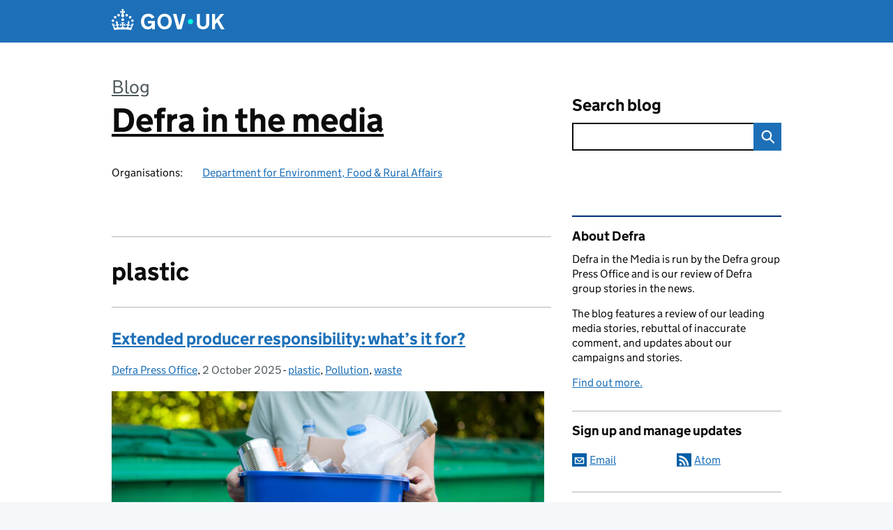

--- FILE ---
content_type: text/html; charset=UTF-8
request_url: https://deframedia.blog.gov.uk/category/plastic/
body_size: 14682
content:
<!DOCTYPE html>
<html lang="en" class="govuk-template--rebranded">
	<head>
		<meta charset="utf-8">

		<meta name="viewport" content="width=device-width, initial-scale=1, viewport-fit=cover">
		<meta name="theme-color" content="#0b0c0c">

		<link rel="icon" sizes="48x48" href="https://deframedia.blog.gov.uk/wp-content/themes/gds-blogs/build/node_modules/govuk-frontend/dist/govuk/assets/rebrand/images/favicon.ico">
		<link rel="icon" sizes="any" href="https://deframedia.blog.gov.uk/wp-content/themes/gds-blogs/build/node_modules/govuk-frontend/dist/govuk/assets/rebrand/images/favicon.svg" type="image/svg+xml">
		<link rel="mask-icon" href="https://deframedia.blog.gov.uk/wp-content/themes/gds-blogs/build/node_modules/govuk-frontend/dist/govuk/assets/rebrand/images/govuk-icon-mask.svg" color="#0b0c0c">
		<link rel="apple-touch-icon" href="https://deframedia.blog.gov.uk/wp-content/themes/gds-blogs/build/node_modules/govuk-frontend/dist/govuk/assets/rebrand/images/govuk-icon-180.png">
		<link rel="manifest" href="https://deframedia.blog.gov.uk/wp-content/themes/gds-blogs/build/node_modules/govuk-frontend/dist/govuk/assets/rebrand/manifest.json">

		<title>plastic &#8211; Defra in the media</title>
<meta name='robots' content='max-image-preview:large' />
<link rel='dns-prefetch' href='//cc.cdn.civiccomputing.com' />
<link rel='dns-prefetch' href='//deframedia.blog.gov.uk' />
<link rel="alternate" type="application/atom+xml" title="Defra in the media &raquo; Feed" href="https://deframedia.blog.gov.uk/feed/" />
<link rel="alternate" type="application/atom+xml" title="Defra in the media &raquo; plastic Category Feed" href="https://deframedia.blog.gov.uk/category/plastic/feed/" />
<style id='wp-img-auto-sizes-contain-inline-css'>
img:is([sizes=auto i],[sizes^="auto," i]){contain-intrinsic-size:3000px 1500px}
/*# sourceURL=wp-img-auto-sizes-contain-inline-css */
</style>
<style id='wp-block-library-inline-css'>
:root{--wp-block-synced-color:#7a00df;--wp-block-synced-color--rgb:122,0,223;--wp-bound-block-color:var(--wp-block-synced-color);--wp-editor-canvas-background:#ddd;--wp-admin-theme-color:#007cba;--wp-admin-theme-color--rgb:0,124,186;--wp-admin-theme-color-darker-10:#006ba1;--wp-admin-theme-color-darker-10--rgb:0,107,160.5;--wp-admin-theme-color-darker-20:#005a87;--wp-admin-theme-color-darker-20--rgb:0,90,135;--wp-admin-border-width-focus:2px}@media (min-resolution:192dpi){:root{--wp-admin-border-width-focus:1.5px}}.wp-element-button{cursor:pointer}:root .has-very-light-gray-background-color{background-color:#eee}:root .has-very-dark-gray-background-color{background-color:#313131}:root .has-very-light-gray-color{color:#eee}:root .has-very-dark-gray-color{color:#313131}:root .has-vivid-green-cyan-to-vivid-cyan-blue-gradient-background{background:linear-gradient(135deg,#00d084,#0693e3)}:root .has-purple-crush-gradient-background{background:linear-gradient(135deg,#34e2e4,#4721fb 50%,#ab1dfe)}:root .has-hazy-dawn-gradient-background{background:linear-gradient(135deg,#faaca8,#dad0ec)}:root .has-subdued-olive-gradient-background{background:linear-gradient(135deg,#fafae1,#67a671)}:root .has-atomic-cream-gradient-background{background:linear-gradient(135deg,#fdd79a,#004a59)}:root .has-nightshade-gradient-background{background:linear-gradient(135deg,#330968,#31cdcf)}:root .has-midnight-gradient-background{background:linear-gradient(135deg,#020381,#2874fc)}:root{--wp--preset--font-size--normal:16px;--wp--preset--font-size--huge:42px}.has-regular-font-size{font-size:1em}.has-larger-font-size{font-size:2.625em}.has-normal-font-size{font-size:var(--wp--preset--font-size--normal)}.has-huge-font-size{font-size:var(--wp--preset--font-size--huge)}.has-text-align-center{text-align:center}.has-text-align-left{text-align:left}.has-text-align-right{text-align:right}.has-fit-text{white-space:nowrap!important}#end-resizable-editor-section{display:none}.aligncenter{clear:both}.items-justified-left{justify-content:flex-start}.items-justified-center{justify-content:center}.items-justified-right{justify-content:flex-end}.items-justified-space-between{justify-content:space-between}.screen-reader-text{border:0;clip-path:inset(50%);height:1px;margin:-1px;overflow:hidden;padding:0;position:absolute;width:1px;word-wrap:normal!important}.screen-reader-text:focus{background-color:#ddd;clip-path:none;color:#444;display:block;font-size:1em;height:auto;left:5px;line-height:normal;padding:15px 23px 14px;text-decoration:none;top:5px;width:auto;z-index:100000}html :where(.has-border-color){border-style:solid}html :where([style*=border-top-color]){border-top-style:solid}html :where([style*=border-right-color]){border-right-style:solid}html :where([style*=border-bottom-color]){border-bottom-style:solid}html :where([style*=border-left-color]){border-left-style:solid}html :where([style*=border-width]){border-style:solid}html :where([style*=border-top-width]){border-top-style:solid}html :where([style*=border-right-width]){border-right-style:solid}html :where([style*=border-bottom-width]){border-bottom-style:solid}html :where([style*=border-left-width]){border-left-style:solid}html :where(img[class*=wp-image-]){height:auto;max-width:100%}:where(figure){margin:0 0 1em}html :where(.is-position-sticky){--wp-admin--admin-bar--position-offset:var(--wp-admin--admin-bar--height,0px)}@media screen and (max-width:600px){html :where(.is-position-sticky){--wp-admin--admin-bar--position-offset:0px}}

/*# sourceURL=wp-block-library-inline-css */
</style><style id='global-styles-inline-css'>
:root{--wp--preset--aspect-ratio--square: 1;--wp--preset--aspect-ratio--4-3: 4/3;--wp--preset--aspect-ratio--3-4: 3/4;--wp--preset--aspect-ratio--3-2: 3/2;--wp--preset--aspect-ratio--2-3: 2/3;--wp--preset--aspect-ratio--16-9: 16/9;--wp--preset--aspect-ratio--9-16: 9/16;--wp--preset--color--black: var(--wp--custom--govuk-color--black);--wp--preset--color--cyan-bluish-gray: #abb8c3;--wp--preset--color--white: var(--wp--custom--govuk-color--white);--wp--preset--color--pale-pink: #f78da7;--wp--preset--color--vivid-red: #cf2e2e;--wp--preset--color--luminous-vivid-orange: #ff6900;--wp--preset--color--luminous-vivid-amber: #fcb900;--wp--preset--color--light-green-cyan: #7bdcb5;--wp--preset--color--vivid-green-cyan: #00d084;--wp--preset--color--pale-cyan-blue: #8ed1fc;--wp--preset--color--vivid-cyan-blue: #0693e3;--wp--preset--color--vivid-purple: #9b51e0;--wp--preset--color--dark-grey: var(--wp--custom--govuk-color--dark-grey);--wp--preset--color--mid-grey: var(--wp--custom--govuk-color--mid-grey);--wp--preset--color--light-grey: var(--wp--custom--govuk-color--light-grey);--wp--preset--color--blue: var(--wp--custom--govuk-color--blue);--wp--preset--color--green: var(--wp--custom--govuk-color--green);--wp--preset--color--turquoise: var(--wp--custom--govuk-color--turquoise);--wp--preset--gradient--vivid-cyan-blue-to-vivid-purple: linear-gradient(135deg,rgb(6,147,227) 0%,rgb(155,81,224) 100%);--wp--preset--gradient--light-green-cyan-to-vivid-green-cyan: linear-gradient(135deg,rgb(122,220,180) 0%,rgb(0,208,130) 100%);--wp--preset--gradient--luminous-vivid-amber-to-luminous-vivid-orange: linear-gradient(135deg,rgb(252,185,0) 0%,rgb(255,105,0) 100%);--wp--preset--gradient--luminous-vivid-orange-to-vivid-red: linear-gradient(135deg,rgb(255,105,0) 0%,rgb(207,46,46) 100%);--wp--preset--gradient--very-light-gray-to-cyan-bluish-gray: linear-gradient(135deg,rgb(238,238,238) 0%,rgb(169,184,195) 100%);--wp--preset--gradient--cool-to-warm-spectrum: linear-gradient(135deg,rgb(74,234,220) 0%,rgb(151,120,209) 20%,rgb(207,42,186) 40%,rgb(238,44,130) 60%,rgb(251,105,98) 80%,rgb(254,248,76) 100%);--wp--preset--gradient--blush-light-purple: linear-gradient(135deg,rgb(255,206,236) 0%,rgb(152,150,240) 100%);--wp--preset--gradient--blush-bordeaux: linear-gradient(135deg,rgb(254,205,165) 0%,rgb(254,45,45) 50%,rgb(107,0,62) 100%);--wp--preset--gradient--luminous-dusk: linear-gradient(135deg,rgb(255,203,112) 0%,rgb(199,81,192) 50%,rgb(65,88,208) 100%);--wp--preset--gradient--pale-ocean: linear-gradient(135deg,rgb(255,245,203) 0%,rgb(182,227,212) 50%,rgb(51,167,181) 100%);--wp--preset--gradient--electric-grass: linear-gradient(135deg,rgb(202,248,128) 0%,rgb(113,206,126) 100%);--wp--preset--gradient--midnight: linear-gradient(135deg,rgb(2,3,129) 0%,rgb(40,116,252) 100%);--wp--preset--font-size--small: 13px;--wp--preset--font-size--medium: 20px;--wp--preset--font-size--large: 36px;--wp--preset--font-size--x-large: 42px;--wp--preset--spacing--20: 0.44rem;--wp--preset--spacing--30: 0.67rem;--wp--preset--spacing--40: 1rem;--wp--preset--spacing--50: 1.5rem;--wp--preset--spacing--60: 2.25rem;--wp--preset--spacing--70: 3.38rem;--wp--preset--spacing--80: 5.06rem;--wp--preset--spacing--1: 0.3125rem;--wp--preset--spacing--2: 0.625rem;--wp--preset--spacing--3: 0.9375rem;--wp--preset--spacing--4: clamp(0.9375rem, (100vw - 40rem) * 1000, 1.25rem);--wp--preset--spacing--5: clamp(0.9375rem, (100vw - 40rem) * 1000, 1.5625rem);--wp--preset--spacing--6: clamp(1.25rem, (100vw - 40rem) * 1000, 1.875rem);--wp--preset--spacing--7: clamp(1.5625rem, (100vw - 40rem) * 1000, 2.5rem);--wp--preset--spacing--8: clamp(1.875rem, (100vw - 40rem) * 1000, 3.125rem);--wp--preset--spacing--9: clamp(2.5rem, (100vw - 40rem) * 1000, 3.75rem);--wp--preset--shadow--natural: 6px 6px 9px rgba(0, 0, 0, 0.2);--wp--preset--shadow--deep: 12px 12px 50px rgba(0, 0, 0, 0.4);--wp--preset--shadow--sharp: 6px 6px 0px rgba(0, 0, 0, 0.2);--wp--preset--shadow--outlined: 6px 6px 0px -3px rgb(255, 255, 255), 6px 6px rgb(0, 0, 0);--wp--preset--shadow--crisp: 6px 6px 0px rgb(0, 0, 0);--wp--custom--govuk-color--black: #0b0c0c;--wp--custom--govuk-color--dark-grey: #505a5f;--wp--custom--govuk-color--mid-grey: #b1b4b6;--wp--custom--govuk-color--light-grey: #f3f2f1;--wp--custom--govuk-color--white: #ffffff;--wp--custom--govuk-color--blue: #1d70b8;--wp--custom--govuk-color--green: #00703c;--wp--custom--govuk-color--turquoise: #28a197;}:root { --wp--style--global--content-size: 630px;--wp--style--global--wide-size: 960px; }:where(body) { margin: 0; }.wp-site-blocks > .alignleft { float: left; margin-right: 2em; }.wp-site-blocks > .alignright { float: right; margin-left: 2em; }.wp-site-blocks > .aligncenter { justify-content: center; margin-left: auto; margin-right: auto; }:where(.is-layout-flex){gap: 0.5em;}:where(.is-layout-grid){gap: 0.5em;}.is-layout-flow > .alignleft{float: left;margin-inline-start: 0;margin-inline-end: 2em;}.is-layout-flow > .alignright{float: right;margin-inline-start: 2em;margin-inline-end: 0;}.is-layout-flow > .aligncenter{margin-left: auto !important;margin-right: auto !important;}.is-layout-constrained > .alignleft{float: left;margin-inline-start: 0;margin-inline-end: 2em;}.is-layout-constrained > .alignright{float: right;margin-inline-start: 2em;margin-inline-end: 0;}.is-layout-constrained > .aligncenter{margin-left: auto !important;margin-right: auto !important;}.is-layout-constrained > :where(:not(.alignleft):not(.alignright):not(.alignfull)){max-width: var(--wp--style--global--content-size);margin-left: auto !important;margin-right: auto !important;}.is-layout-constrained > .alignwide{max-width: var(--wp--style--global--wide-size);}body .is-layout-flex{display: flex;}.is-layout-flex{flex-wrap: wrap;align-items: center;}.is-layout-flex > :is(*, div){margin: 0;}body .is-layout-grid{display: grid;}.is-layout-grid > :is(*, div){margin: 0;}body{padding-top: 0px;padding-right: 0px;padding-bottom: 0px;padding-left: 0px;}a:where(:not(.wp-element-button)){text-decoration: underline;}:root :where(.wp-element-button, .wp-block-button__link){background-color: #32373c;border-width: 0;color: #fff;font-family: inherit;font-size: inherit;font-style: inherit;font-weight: inherit;letter-spacing: inherit;line-height: inherit;padding-top: calc(0.667em + 2px);padding-right: calc(1.333em + 2px);padding-bottom: calc(0.667em + 2px);padding-left: calc(1.333em + 2px);text-decoration: none;text-transform: inherit;}.has-black-color{color: var(--wp--preset--color--black) !important;}.has-cyan-bluish-gray-color{color: var(--wp--preset--color--cyan-bluish-gray) !important;}.has-white-color{color: var(--wp--preset--color--white) !important;}.has-pale-pink-color{color: var(--wp--preset--color--pale-pink) !important;}.has-vivid-red-color{color: var(--wp--preset--color--vivid-red) !important;}.has-luminous-vivid-orange-color{color: var(--wp--preset--color--luminous-vivid-orange) !important;}.has-luminous-vivid-amber-color{color: var(--wp--preset--color--luminous-vivid-amber) !important;}.has-light-green-cyan-color{color: var(--wp--preset--color--light-green-cyan) !important;}.has-vivid-green-cyan-color{color: var(--wp--preset--color--vivid-green-cyan) !important;}.has-pale-cyan-blue-color{color: var(--wp--preset--color--pale-cyan-blue) !important;}.has-vivid-cyan-blue-color{color: var(--wp--preset--color--vivid-cyan-blue) !important;}.has-vivid-purple-color{color: var(--wp--preset--color--vivid-purple) !important;}.has-dark-grey-color{color: var(--wp--preset--color--dark-grey) !important;}.has-mid-grey-color{color: var(--wp--preset--color--mid-grey) !important;}.has-light-grey-color{color: var(--wp--preset--color--light-grey) !important;}.has-blue-color{color: var(--wp--preset--color--blue) !important;}.has-green-color{color: var(--wp--preset--color--green) !important;}.has-turquoise-color{color: var(--wp--preset--color--turquoise) !important;}.has-black-background-color{background-color: var(--wp--preset--color--black) !important;}.has-cyan-bluish-gray-background-color{background-color: var(--wp--preset--color--cyan-bluish-gray) !important;}.has-white-background-color{background-color: var(--wp--preset--color--white) !important;}.has-pale-pink-background-color{background-color: var(--wp--preset--color--pale-pink) !important;}.has-vivid-red-background-color{background-color: var(--wp--preset--color--vivid-red) !important;}.has-luminous-vivid-orange-background-color{background-color: var(--wp--preset--color--luminous-vivid-orange) !important;}.has-luminous-vivid-amber-background-color{background-color: var(--wp--preset--color--luminous-vivid-amber) !important;}.has-light-green-cyan-background-color{background-color: var(--wp--preset--color--light-green-cyan) !important;}.has-vivid-green-cyan-background-color{background-color: var(--wp--preset--color--vivid-green-cyan) !important;}.has-pale-cyan-blue-background-color{background-color: var(--wp--preset--color--pale-cyan-blue) !important;}.has-vivid-cyan-blue-background-color{background-color: var(--wp--preset--color--vivid-cyan-blue) !important;}.has-vivid-purple-background-color{background-color: var(--wp--preset--color--vivid-purple) !important;}.has-dark-grey-background-color{background-color: var(--wp--preset--color--dark-grey) !important;}.has-mid-grey-background-color{background-color: var(--wp--preset--color--mid-grey) !important;}.has-light-grey-background-color{background-color: var(--wp--preset--color--light-grey) !important;}.has-blue-background-color{background-color: var(--wp--preset--color--blue) !important;}.has-green-background-color{background-color: var(--wp--preset--color--green) !important;}.has-turquoise-background-color{background-color: var(--wp--preset--color--turquoise) !important;}.has-black-border-color{border-color: var(--wp--preset--color--black) !important;}.has-cyan-bluish-gray-border-color{border-color: var(--wp--preset--color--cyan-bluish-gray) !important;}.has-white-border-color{border-color: var(--wp--preset--color--white) !important;}.has-pale-pink-border-color{border-color: var(--wp--preset--color--pale-pink) !important;}.has-vivid-red-border-color{border-color: var(--wp--preset--color--vivid-red) !important;}.has-luminous-vivid-orange-border-color{border-color: var(--wp--preset--color--luminous-vivid-orange) !important;}.has-luminous-vivid-amber-border-color{border-color: var(--wp--preset--color--luminous-vivid-amber) !important;}.has-light-green-cyan-border-color{border-color: var(--wp--preset--color--light-green-cyan) !important;}.has-vivid-green-cyan-border-color{border-color: var(--wp--preset--color--vivid-green-cyan) !important;}.has-pale-cyan-blue-border-color{border-color: var(--wp--preset--color--pale-cyan-blue) !important;}.has-vivid-cyan-blue-border-color{border-color: var(--wp--preset--color--vivid-cyan-blue) !important;}.has-vivid-purple-border-color{border-color: var(--wp--preset--color--vivid-purple) !important;}.has-dark-grey-border-color{border-color: var(--wp--preset--color--dark-grey) !important;}.has-mid-grey-border-color{border-color: var(--wp--preset--color--mid-grey) !important;}.has-light-grey-border-color{border-color: var(--wp--preset--color--light-grey) !important;}.has-blue-border-color{border-color: var(--wp--preset--color--blue) !important;}.has-green-border-color{border-color: var(--wp--preset--color--green) !important;}.has-turquoise-border-color{border-color: var(--wp--preset--color--turquoise) !important;}.has-vivid-cyan-blue-to-vivid-purple-gradient-background{background: var(--wp--preset--gradient--vivid-cyan-blue-to-vivid-purple) !important;}.has-light-green-cyan-to-vivid-green-cyan-gradient-background{background: var(--wp--preset--gradient--light-green-cyan-to-vivid-green-cyan) !important;}.has-luminous-vivid-amber-to-luminous-vivid-orange-gradient-background{background: var(--wp--preset--gradient--luminous-vivid-amber-to-luminous-vivid-orange) !important;}.has-luminous-vivid-orange-to-vivid-red-gradient-background{background: var(--wp--preset--gradient--luminous-vivid-orange-to-vivid-red) !important;}.has-very-light-gray-to-cyan-bluish-gray-gradient-background{background: var(--wp--preset--gradient--very-light-gray-to-cyan-bluish-gray) !important;}.has-cool-to-warm-spectrum-gradient-background{background: var(--wp--preset--gradient--cool-to-warm-spectrum) !important;}.has-blush-light-purple-gradient-background{background: var(--wp--preset--gradient--blush-light-purple) !important;}.has-blush-bordeaux-gradient-background{background: var(--wp--preset--gradient--blush-bordeaux) !important;}.has-luminous-dusk-gradient-background{background: var(--wp--preset--gradient--luminous-dusk) !important;}.has-pale-ocean-gradient-background{background: var(--wp--preset--gradient--pale-ocean) !important;}.has-electric-grass-gradient-background{background: var(--wp--preset--gradient--electric-grass) !important;}.has-midnight-gradient-background{background: var(--wp--preset--gradient--midnight) !important;}.has-small-font-size{font-size: var(--wp--preset--font-size--small) !important;}.has-medium-font-size{font-size: var(--wp--preset--font-size--medium) !important;}.has-large-font-size{font-size: var(--wp--preset--font-size--large) !important;}.has-x-large-font-size{font-size: var(--wp--preset--font-size--x-large) !important;}
/*# sourceURL=global-styles-inline-css */
</style>

<link rel='stylesheet' id='dxw-digest-css' href='https://deframedia.blog.gov.uk/wp-content/plugins/dxw-digest/app/../assets/css/dxw-digest.css?ver=6.9' media='all' />
<link rel='stylesheet' id='main-css' href='https://deframedia.blog.gov.uk/wp-content/themes/gds-blogs/build/main-592accf48c36d4c61c393fa8a73185ddcf8c65ca.min.css?ver=6.9' media='all' />
<link rel='stylesheet' id='aurora-heatmap-css' href='https://deframedia.blog.gov.uk/wp-content/plugins/aurora-heatmap/style.css?ver=1.7.1' media='all' />
<script src="https://deframedia.blog.gov.uk/wp-includes/js/jquery/jquery.min.js?ver=3.7.1" id="jquery-core-js"></script>
<script src="https://deframedia.blog.gov.uk/wp-includes/js/jquery/jquery-migrate.min.js?ver=3.4.1" id="jquery-migrate-js"></script>
<script src="https://deframedia.blog.gov.uk/wp-content/themes/gds-blogs/build/main-1a574665cb89c6954a0fc51bba2076ee798236b6.min.js?ver=6.9" id="main-js"></script>
<script src="https://cc.cdn.civiccomputing.com/9/cookieControl-9.x.min.js?ver=6.9" id="cookieControl-js"></script>
<script id="cookieControlConfig-js-extra">
var cookieControlSettings = {"apiKey":"c8b1d37ba682b6d122f1360da011322b3b755539","product":"PRO","domain":"deframedia.blog.gov.uk"};
//# sourceURL=cookieControlConfig-js-extra
</script>
<script src="https://deframedia.blog.gov.uk/wp-content/plugins/gds-cookies-and-analytics/assets/cookieControlConfig.js?ver=6.9" id="cookieControlConfig-js"></script>
<script src="https://deframedia.blog.gov.uk/wp-content/plugins/dxw-digest/app/../assets/js/dxw-digest.js?ver=6.9" id="dxw-digest-js"></script>
<script src="https://deframedia.blog.gov.uk/wp-content/themes/gds-blogs/build/govuk-frontend-load.js?ver=6.9" id="govuk-frontend-js" type="module"></script>
<script id="aurora-heatmap-js-extra">
var aurora_heatmap = {"_mode":"reporter","ajax_url":"https://deframedia.blog.gov.uk/wp-admin/admin-ajax.php","action":"aurora_heatmap","reports":"click_pc,click_mobile","debug":"0","ajax_delay_time":"3000","ajax_interval":"10","ajax_bulk":null};
//# sourceURL=aurora-heatmap-js-extra
</script>
<script src="https://deframedia.blog.gov.uk/wp-content/plugins/aurora-heatmap/js/aurora-heatmap.min.js?ver=1.7.1" id="aurora-heatmap-js"></script>
	<meta name="description" content="Updates from Defra">

		<meta name="google-site-verification" content="953764">
<style>.recentcomments a{display:inline !important;padding:0 !important;margin:0 !important;}</style>	</head>
	<body class="archive category category-plastic category-224 wp-theme-gds-blogs govuk-template__body">
		<script>
document.body.className += ' js-enabled' + ('noModule' in HTMLScriptElement.prototype ? ' govuk-frontend-supported' : '');
</script>

		<a href="#content" class="govuk-skip-link" data-module="govuk-skip-link">Skip to main content</a>
		<header class="govuk-header" data-module="govuk-header">
			<div class="govuk-header__container govuk-width-container">
				<div class="govuk-header__logo">
					<a href="https://www.gov.uk/" title="Go to the GOV.UK homepage" id="logo" class="govuk-header__link govuk-header__link--homepage">  
						<svg
							focusable="false"
							role="img"
							xmlns="http://www.w3.org/2000/svg"
							viewBox="0 0 324 60"
							height="30"
							width="162"
							fill="currentcolor"
							class="govuk-header__logotype"
							aria-label="GOV.UK">
							<title>GOV.UK</title>
							<g>
								<circle cx="20" cy="17.6" r="3.7"></circle>
								<circle cx="10.2" cy="23.5" r="3.7"></circle>
								<circle cx="3.7" cy="33.2" r="3.7"></circle>
								<circle cx="31.7" cy="30.6" r="3.7"></circle>
								<circle cx="43.3" cy="17.6" r="3.7"></circle>
								<circle cx="53.2" cy="23.5" r="3.7"></circle>
								<circle cx="59.7" cy="33.2" r="3.7"></circle>
								<circle cx="31.7" cy="30.6" r="3.7"></circle>
								<path d="M33.1,9.8c.2-.1.3-.3.5-.5l4.6,2.4v-6.8l-4.6,1.5c-.1-.2-.3-.3-.5-.5l1.9-5.9h-6.7l1.9,5.9c-.2.1-.3.3-.5.5l-4.6-1.5v6.8l4.6-2.4c.1.2.3.3.5.5l-2.6,8c-.9,2.8,1.2,5.7,4.1,5.7h0c3,0,5.1-2.9,4.1-5.7l-2.6-8ZM37,37.9s-3.4,3.8-4.1,6.1c2.2,0,4.2-.5,6.4-2.8l-.7,8.5c-2-2.8-4.4-4.1-5.7-3.8.1,3.1.5,6.7,5.8,7.2,3.7.3,6.7-1.5,7-3.8.4-2.6-2-4.3-3.7-1.6-1.4-4.5,2.4-6.1,4.9-3.2-1.9-4.5-1.8-7.7,2.4-10.9,3,4,2.6,7.3-1.2,11.1,2.4-1.3,6.2,0,4,4.6-1.2-2.8-3.7-2.2-4.2.2-.3,1.7.7,3.7,3,4.2,1.9.3,4.7-.9,7-5.9-1.3,0-2.4.7-3.9,1.7l2.4-8c.6,2.3,1.4,3.7,2.2,4.5.6-1.6.5-2.8,0-5.3l5,1.8c-2.6,3.6-5.2,8.7-7.3,17.5-7.4-1.1-15.7-1.7-24.5-1.7h0c-8.8,0-17.1.6-24.5,1.7-2.1-8.9-4.7-13.9-7.3-17.5l5-1.8c-.5,2.5-.6,3.7,0,5.3.8-.8,1.6-2.3,2.2-4.5l2.4,8c-1.5-1-2.6-1.7-3.9-1.7,2.3,5,5.2,6.2,7,5.9,2.3-.4,3.3-2.4,3-4.2-.5-2.4-3-3.1-4.2-.2-2.2-4.6,1.6-6,4-4.6-3.7-3.7-4.2-7.1-1.2-11.1,4.2,3.2,4.3,6.4,2.4,10.9,2.5-2.8,6.3-1.3,4.9,3.2-1.8-2.7-4.1-1-3.7,1.6.3,2.3,3.3,4.1,7,3.8,5.4-.5,5.7-4.2,5.8-7.2-1.3-.2-3.7,1-5.7,3.8l-.7-8.5c2.2,2.3,4.2,2.7,6.4,2.8-.7-2.3-4.1-6.1-4.1-6.1h10.6,0Z"></path>
							</g>
							<circle class="govuk-logo-dot" cx="226" cy="36" r="7.3"></circle>
							<path d="M93.94 41.25c.4 1.81 1.2 3.21 2.21 4.62 1 1.4 2.21 2.41 3.61 3.21s3.21 1.2 5.22 1.2 3.61-.4 4.82-1c1.4-.6 2.41-1.4 3.21-2.41.8-1 1.4-2.01 1.61-3.01s.4-2.01.4-3.01v.14h-10.86v-7.02h20.07v24.08h-8.03v-5.56c-.6.8-1.38 1.61-2.19 2.41-.8.8-1.81 1.2-2.81 1.81-1 .4-2.21.8-3.41 1.2s-2.41.4-3.81.4a18.56 18.56 0 0 1-14.65-6.63c-1.6-2.01-3.01-4.41-3.81-7.02s-1.4-5.62-1.4-8.83.4-6.02 1.4-8.83a20.45 20.45 0 0 1 19.46-13.65c3.21 0 4.01.2 5.82.8 1.81.4 3.61 1.2 5.02 2.01 1.61.8 2.81 2.01 4.01 3.21s2.21 2.61 2.81 4.21l-7.63 4.41c-.4-1-1-1.81-1.61-2.61-.6-.8-1.4-1.4-2.21-2.01-.8-.6-1.81-1-2.81-1.4-1-.4-2.21-.4-3.61-.4-2.01 0-3.81.4-5.22 1.2-1.4.8-2.61 1.81-3.61 3.21s-1.61 2.81-2.21 4.62c-.4 1.81-.6 3.71-.6 5.42s.8 5.22.8 5.22Zm57.8-27.9c3.21 0 6.22.6 8.63 1.81 2.41 1.2 4.82 2.81 6.62 4.82S170.2 24.39 171 27s1.4 5.62 1.4 8.83-.4 6.02-1.4 8.83-2.41 5.02-4.01 7.02-4.01 3.61-6.62 4.82-5.42 1.81-8.63 1.81-6.22-.6-8.63-1.81-4.82-2.81-6.42-4.82-3.21-4.41-4.01-7.02-1.4-5.62-1.4-8.83.4-6.02 1.4-8.83 2.41-5.02 4.01-7.02 4.01-3.61 6.42-4.82 5.42-1.81 8.63-1.81Zm0 36.73c1.81 0 3.61-.4 5.02-1s2.61-1.81 3.61-3.01 1.81-2.81 2.21-4.41c.4-1.81.8-3.61.8-5.62 0-2.21-.2-4.21-.8-6.02s-1.2-3.21-2.21-4.62c-1-1.2-2.21-2.21-3.61-3.01s-3.21-1-5.02-1-3.61.4-5.02 1c-1.4.8-2.61 1.81-3.61 3.01s-1.81 2.81-2.21 4.62c-.4 1.81-.8 3.61-.8 5.62 0 2.41.2 4.21.8 6.02.4 1.81 1.2 3.21 2.21 4.41s2.21 2.21 3.61 3.01c1.4.8 3.21 1 5.02 1Zm36.32 7.96-12.24-44.15h9.83l8.43 32.77h.4l8.23-32.77h9.83L200.3 58.04h-12.24Zm74.14-7.96c2.18 0 3.51-.6 3.51-.6 1.2-.6 2.01-1 2.81-1.81s1.4-1.81 1.81-2.81a13 13 0 0 0 .8-4.01V13.9h8.63v28.15c0 2.41-.4 4.62-1.4 6.62-.8 2.01-2.21 3.61-3.61 5.02s-3.41 2.41-5.62 3.21-4.62 1.2-7.02 1.2-5.02-.4-7.02-1.2c-2.21-.8-4.01-1.81-5.62-3.21s-2.81-3.01-3.61-5.02-1.4-4.21-1.4-6.62V13.9h8.63v26.95c0 1.61.2 3.01.8 4.01.4 1.2 1.2 2.21 2.01 2.81.8.8 1.81 1.4 2.81 1.81 0 0 1.34.6 3.51.6Zm34.22-36.18v18.92l15.65-18.92h10.82l-15.03 17.32 16.03 26.83h-10.21l-11.44-20.21-5.62 6.22v13.99h-8.83V13.9"></path>
						</svg>
					</a>
				</div>
			</div>
		</header>

				<div class="govuk-width-container">
    <header class="header" aria-label="blog name">
    <div class="govuk-grid-row">

        
        <div class="govuk-grid-column-two-thirds">
            <div class="blog-title govuk-heading-xl">
                <span class="blog"><a href="https://www.blog.gov.uk/">Blog</a></span>
                <a href="https://deframedia.blog.gov.uk">Defra in the media</a>
			</div>

                            <div class="bottom blog-meta">
                                                    <dl>
                                <dt>Organisations:</dt>
                                <dd><a href="https://www.gov.uk/government/organisations/department-for-environment-food-rural-affairs">Department for Environment, Food &amp; Rural Affairs</a></dd>
                            </dl>
                                                                </div>
                    </div>

        <div class="govuk-grid-column-one-third">
                                    <div class="bottom search-container">
                <form role="search" method="get" id="searchform" class="form-search" action="https://deframedia.blog.gov.uk/">
    <label class="govuk-label govuk-label--m" for="s">Search blog</label>
    <div class="search-input-wrapper">
        <input enterkeyhint="search" title="Search" type="search" value="" name="s" id="s" class="search-query">
        <input type="submit" id="searchsubmit" value="Search" class="btn">
    </div>
</form>
            </div>
        </div>

    </div>

    
</header>
      <main id="content" class="govuk-grid-row">
    <div class="govuk-grid-column-two-thirds main-content">
		  <hr class="govuk-section-break govuk-section-break--l govuk-section-break--visible">
  <h1 class="govuk-heading-l">plastic</h1>
  <article class="post-12063 post type-post status-publish format-standard has-post-thumbnail hentry category-plastic category-pollution category-waste tag-recycling tag-waste">
  <header>
    <h2 class="govuk-heading-m"><a class="govuk-link" href="https://deframedia.blog.gov.uk/2025/10/02/extended-producer-responsibility-whats-it-for/">Extended producer responsibility: what’s it for?</a></h2>
    <div class="govuk-body-s">
  	<span class="govuk-visually-hidden">Posted by: </span>
	<a href="https://deframedia.blog.gov.uk/author/defra-press-office/" title="Posts by Defra Press Office" class="author url fn" rel="author">Defra Press Office</a>, <span class="govuk-visually-hidden">Posted on: </span><time class="updated" datetime="2025-10-02T12:54:22+01:00">2 October 2025</time>
  -
  <span class="govuk-visually-hidden">Categories: </span>
  <a href="https://deframedia.blog.gov.uk/category/plastic/" rel="category tag">plastic</a>, <a href="https://deframedia.blog.gov.uk/category/pollution/" rel="category tag">Pollution</a>, <a href="https://deframedia.blog.gov.uk/category/waste/" rel="category tag">waste</a></div>
    <img width="620" height="413" src="https://deframedia.blog.gov.uk/wp-content/uploads/sites/208/2024/12/Woman-Carrying-Recycling-Bin-620x413.jpg" class="attachment-large size-large wp-post-image" alt="Close Up Of Woman Carrying Recycling Bin" decoding="async" fetchpriority="high" srcset="https://deframedia.blog.gov.uk/wp-content/uploads/sites/208/2024/12/Woman-Carrying-Recycling-Bin-620x413.jpg 620w, https://deframedia.blog.gov.uk/wp-content/uploads/sites/208/2024/12/Woman-Carrying-Recycling-Bin-310x207.jpg 310w, https://deframedia.blog.gov.uk/wp-content/uploads/sites/208/2024/12/Woman-Carrying-Recycling-Bin-768x512.jpg 768w, https://deframedia.blog.gov.uk/wp-content/uploads/sites/208/2024/12/Woman-Carrying-Recycling-Bin-1536x1024.jpg 1536w, https://deframedia.blog.gov.uk/wp-content/uploads/sites/208/2024/12/Woman-Carrying-Recycling-Bin-2048x1366.jpg 2048w" sizes="(max-width: 620px) 100vw, 620px" />  </header>
  <p>There has been widespread coverage of the introduction of the Extended Producer Responsibility for Packaging (pEPR) scheme in recent days.</p>
  
  <footer class="govuk-body-s">
  <a class="govuk-link" href="https://deframedia.blog.gov.uk/2025/10/02/extended-producer-responsibility-whats-it-for/"><strong>Read more</strong> <span class="govuk-visually-hidden">of Extended producer responsibility: what’s it for?</span></a>
  </footer>
</article>
<article class="post-10491 post type-post status-publish format-standard has-post-thumbnail hentry category-plastic tag-mary-creagh tag-plastic tag-plastic-waste tag-waste">
  <header>
    <h2 class="govuk-heading-m"><a class="govuk-link" href="https://deframedia.blog.gov.uk/2025/01/27/coverage-after-government-pledges-to-clean-up-communities-with-deposit-return-scheme-for-plastic-bottles-and-cans/">Coverage after Government pledges to clean up communities with deposit return scheme for plastic bottles and cans</a></h2>
    <div class="govuk-body-s">
  	<span class="govuk-visually-hidden">Posted by: </span>
	<a href="https://deframedia.blog.gov.uk/author/defra-press-office/" title="Posts by Defra Press Office" class="author url fn" rel="author">Defra Press Office</a>, <span class="govuk-visually-hidden">Posted on: </span><time class="updated" datetime="2025-01-27T13:21:04+00:00">27 January 2025</time>
  -
  <span class="govuk-visually-hidden">Categories: </span>
  <a href="https://deframedia.blog.gov.uk/category/plastic/" rel="category tag">plastic</a></div>
    <img width="620" height="413" src="https://deframedia.blog.gov.uk/wp-content/uploads/sites/208/2025/01/plastic-bottle-1-620x413.jpg" class="attachment-large size-large wp-post-image" alt="" decoding="async" srcset="https://deframedia.blog.gov.uk/wp-content/uploads/sites/208/2025/01/plastic-bottle-1-620x413.jpg 620w, https://deframedia.blog.gov.uk/wp-content/uploads/sites/208/2025/01/plastic-bottle-1-310x207.jpg 310w, https://deframedia.blog.gov.uk/wp-content/uploads/sites/208/2025/01/plastic-bottle-1-768x512.jpg 768w, https://deframedia.blog.gov.uk/wp-content/uploads/sites/208/2025/01/plastic-bottle-1.jpg 1280w" sizes="(max-width: 620px) 100vw, 620px" />  </header>
  <p>Today we are looking at coverage after Government pledged to end the throwaway society and clean up Britain as it implements legislation for the deposit return scheme for drinks containers in England and Northern Ireland</p>
  
  <footer class="govuk-body-s">
  <a class="govuk-link" href="https://deframedia.blog.gov.uk/2025/01/27/coverage-after-government-pledges-to-clean-up-communities-with-deposit-return-scheme-for-plastic-bottles-and-cans/"><strong>Read more</strong> <span class="govuk-visually-hidden">of Coverage after Government pledges to clean up communities with deposit return scheme for plastic bottles and cans</span></a>
        - <a href="https://deframedia.blog.gov.uk/2025/01/27/coverage-after-government-pledges-to-clean-up-communities-with-deposit-return-scheme-for-plastic-bottles-and-cans/#comments" class="govuk-link">1 comment</a>
    </footer>
</article>
<article class="post-9435 post type-post status-publish format-standard has-post-thumbnail hentry category-plastic category-water tag-plastic tag-pollution tag-wet-wipes">
  <header>
    <h2 class="govuk-heading-m"><a class="govuk-link" href="https://deframedia.blog.gov.uk/2023/10/16/coverage-of-consultation-launched-to-ban-wet-wipes-containing-plastic/">Coverage of consultation launched to ban wet wipes containing plastic</a></h2>
    <div class="govuk-body-s">
  	<span class="govuk-visually-hidden">Posted by: </span>
	<a href="https://deframedia.blog.gov.uk/author/defra-press-office/" title="Posts by Defra Press Office" class="author url fn" rel="author">Defra Press Office</a>, <span class="govuk-visually-hidden">Posted on: </span><time class="updated" datetime="2023-10-16T15:46:58+01:00">16 October 2023</time>
  -
  <span class="govuk-visually-hidden">Categories: </span>
  <a href="https://deframedia.blog.gov.uk/category/plastic/" rel="category tag">plastic</a>, <a href="https://deframedia.blog.gov.uk/category/water/" rel="category tag">water</a></div>
    <img width="300" height="194" src="https://deframedia.blog.gov.uk/wp-content/uploads/sites/208/2023/10/wet-wipes.png" class="attachment-large size-large wp-post-image" alt="" decoding="async" />  </header>
  <p>Today we are looking at coverage of a consultation launched on Saturday on banning wet wipes that contain plastic.</p>
  
  <footer class="govuk-body-s">
  <a class="govuk-link" href="https://deframedia.blog.gov.uk/2023/10/16/coverage-of-consultation-launched-to-ban-wet-wipes-containing-plastic/"><strong>Read more</strong> <span class="govuk-visually-hidden">of Coverage of consultation launched to ban wet wipes containing plastic</span></a>
        - <a href="https://deframedia.blog.gov.uk/2023/10/16/coverage-of-consultation-launched-to-ban-wet-wipes-containing-plastic/#comments" class="govuk-link">1 comment</a>
    </footer>
</article>
<article class="post-9103 post type-post status-publish format-standard has-post-thumbnail hentry category-farming category-flood category-marine category-nature category-plastic category-pollution category-uncategorized category-waste category-water category-wildlife">
  <header>
    <h2 class="govuk-heading-m"><a class="govuk-link" href="https://deframedia.blog.gov.uk/2023/05/10/six-months-of-delivery/">Six Months of Delivery</a></h2>
    <div class="govuk-body-s">
  	<span class="govuk-visually-hidden">Posted by: </span>
	<a href="https://deframedia.blog.gov.uk/author/defrablogs/" title="Posts by defrablogs" class="author url fn" rel="author">defrablogs</a>, <span class="govuk-visually-hidden">Posted on: </span><time class="updated" datetime="2023-05-10T19:50:12+01:00">10 May 2023</time>
  -
  <span class="govuk-visually-hidden">Categories: </span>
  <a href="https://deframedia.blog.gov.uk/category/farming/" rel="category tag">Farming</a>, <a href="https://deframedia.blog.gov.uk/category/flood/" rel="category tag">Flood</a>, <a href="https://deframedia.blog.gov.uk/category/marine/" rel="category tag">marine</a>, <a href="https://deframedia.blog.gov.uk/category/nature/" rel="category tag">Nature</a>, <a href="https://deframedia.blog.gov.uk/category/plastic/" rel="category tag">plastic</a>, <a href="https://deframedia.blog.gov.uk/category/pollution/" rel="category tag">Pollution</a>, <a href="https://deframedia.blog.gov.uk/category/uncategorized/" rel="category tag">Uncategorized</a>, <a href="https://deframedia.blog.gov.uk/category/waste/" rel="category tag">waste</a>, <a href="https://deframedia.blog.gov.uk/category/water/" rel="category tag">water</a>, <a href="https://deframedia.blog.gov.uk/category/wildlife/" rel="category tag">Wildlife</a></div>
    <img width="620" height="414" src="https://deframedia.blog.gov.uk/wp-content/uploads/sites/208/2023/04/A-view-of-the-River-Lune-near-Lancaster-on-a-sunny-day-with-green-fields-and-wooded-slopes-620x414.jpg" class="attachment-large size-large wp-post-image" alt="A view of the River Lune near Lancaster" decoding="async" loading="lazy" srcset="https://deframedia.blog.gov.uk/wp-content/uploads/sites/208/2023/04/A-view-of-the-River-Lune-near-Lancaster-on-a-sunny-day-with-green-fields-and-wooded-slopes-620x414.jpg 620w, https://deframedia.blog.gov.uk/wp-content/uploads/sites/208/2023/04/A-view-of-the-River-Lune-near-Lancaster-on-a-sunny-day-with-green-fields-and-wooded-slopes-310x207.jpg 310w, https://deframedia.blog.gov.uk/wp-content/uploads/sites/208/2023/04/A-view-of-the-River-Lune-near-Lancaster-on-a-sunny-day-with-green-fields-and-wooded-slopes-768x512.jpg 768w, https://deframedia.blog.gov.uk/wp-content/uploads/sites/208/2023/04/A-view-of-the-River-Lune-near-Lancaster-on-a-sunny-day-with-green-fields-and-wooded-slopes-1536x1025.jpg 1536w, https://deframedia.blog.gov.uk/wp-content/uploads/sites/208/2023/04/A-view-of-the-River-Lune-near-Lancaster-on-a-sunny-day-with-green-fields-and-wooded-slopes-2048x1366.jpg 2048w" sizes="auto, (max-width: 620px) 100vw, 620px" />  </header>
  <p>From our landmark plans to deliver a cleaner, greener country, to the billions of pounds made available to improve nature and support communities, businesses and food producers across the country – we’ve been busy delivering on our commitment to leave …</p>
  
  <footer class="govuk-body-s">
  <a class="govuk-link" href="https://deframedia.blog.gov.uk/2023/05/10/six-months-of-delivery/"><strong>Read more</strong> <span class="govuk-visually-hidden">of Six Months of Delivery</span></a>
        - <a href="https://deframedia.blog.gov.uk/2023/05/10/six-months-of-delivery/#comments" class="govuk-link">2 comments</a>
    </footer>
</article>
<article class="post-8854 post type-post status-publish format-standard has-post-thumbnail hentry category-plastic tag-deposit-return-scheme tag-environment tag-plastic">
  <header>
    <h2 class="govuk-heading-m"><a class="govuk-link" href="https://deframedia.blog.gov.uk/2023/01/23/coverage-of-plans-to-introduce-a-deposit-return-scheme/">Coverage of plans to introduce a Deposit Return Scheme</a></h2>
    <div class="govuk-body-s">
  	<span class="govuk-visually-hidden">Posted by: </span>
	<a href="https://deframedia.blog.gov.uk/author/defra-press-office/" title="Posts by Defra Press Office" class="author url fn" rel="author">Defra Press Office</a>, <span class="govuk-visually-hidden">Posted on: </span><time class="updated" datetime="2023-01-23T11:21:31+00:00">23 January 2023</time>
  -
  <span class="govuk-visually-hidden">Categories: </span>
  <a href="https://deframedia.blog.gov.uk/category/plastic/" rel="category tag">plastic</a></div>
    <img width="620" height="413" src="https://deframedia.blog.gov.uk/wp-content/uploads/sites/208/2019/10/Bottles-620x413.jpg" class="attachment-large size-large wp-post-image" alt="A collection of clear plastic bottles" decoding="async" loading="lazy" srcset="https://deframedia.blog.gov.uk/wp-content/uploads/sites/208/2019/10/Bottles-620x413.jpg 620w, https://deframedia.blog.gov.uk/wp-content/uploads/sites/208/2019/10/Bottles-310x207.jpg 310w, https://deframedia.blog.gov.uk/wp-content/uploads/sites/208/2019/10/Bottles-435x290.jpg 435w, https://deframedia.blog.gov.uk/wp-content/uploads/sites/208/2019/10/Bottles.jpg 630w" sizes="auto, (max-width: 620px) 100vw, 620px" />  </header>
  <p>Today we are looking at coverage of our announcement of the next steps for our Deposit Return Scheme for drinks containers.</p>
  
  <footer class="govuk-body-s">
  <a class="govuk-link" href="https://deframedia.blog.gov.uk/2023/01/23/coverage-of-plans-to-introduce-a-deposit-return-scheme/"><strong>Read more</strong> <span class="govuk-visually-hidden">of Coverage of plans to introduce a Deposit Return Scheme</span></a>
        - <a href="https://deframedia.blog.gov.uk/2023/01/23/coverage-of-plans-to-introduce-a-deposit-return-scheme/#comments" class="govuk-link">1 comment</a>
    </footer>
</article>
<article class="post-8773 post type-post status-publish format-standard has-post-thumbnail hentry category-plastic tag-marine-environment tag-plastic-pollution">
  <header>
    <h2 class="govuk-heading-m"><a class="govuk-link" href="https://deframedia.blog.gov.uk/2022/12/05/uk-pushes-for-ambitious-and-effective-global-plastic-treaty-at-first-negotiations-meeting/">UK pushes for ambitious and effective global plastic treaty at first negotiations meeting</a></h2>
    <div class="govuk-body-s">
  	<span class="govuk-visually-hidden">Posted by: </span>
	<a href="https://deframedia.blog.gov.uk/author/defra-press-office/" title="Posts by Defra Press Office" class="author url fn" rel="author">Defra Press Office</a>, <span class="govuk-visually-hidden">Posted on: </span><time class="updated" datetime="2022-12-05T17:06:16+00:00">5 December 2022</time>
  -
  <span class="govuk-visually-hidden">Categories: </span>
  <a href="https://deframedia.blog.gov.uk/category/plastic/" rel="category tag">plastic</a></div>
    <img width="620" height="413" src="https://deframedia.blog.gov.uk/wp-content/uploads/sites/208/2022/12/Plastic-debris-floating-on-the-ocean-surface-620x413.jpg" class="attachment-large size-large wp-post-image" alt="" decoding="async" loading="lazy" srcset="https://deframedia.blog.gov.uk/wp-content/uploads/sites/208/2022/12/Plastic-debris-floating-on-the-ocean-surface-620x413.jpg 620w, https://deframedia.blog.gov.uk/wp-content/uploads/sites/208/2022/12/Plastic-debris-floating-on-the-ocean-surface-310x207.jpg 310w, https://deframedia.blog.gov.uk/wp-content/uploads/sites/208/2022/12/Plastic-debris-floating-on-the-ocean-surface-768x512.jpg 768w, https://deframedia.blog.gov.uk/wp-content/uploads/sites/208/2022/12/Plastic-debris-floating-on-the-ocean-surface.jpg 960w" sizes="auto, (max-width: 620px) 100vw, 620px" />  </header>
  <p>Today we are looking at media coverage of the UK attending the first Intergovernmental Negotiating Committee (INC) meeting to negotiate the new legally binding treaty on plastic pollution that was held in Uruguay.</p>
  
  <footer class="govuk-body-s">
  <a class="govuk-link" href="https://deframedia.blog.gov.uk/2022/12/05/uk-pushes-for-ambitious-and-effective-global-plastic-treaty-at-first-negotiations-meeting/"><strong>Read more</strong> <span class="govuk-visually-hidden">of UK pushes for ambitious and effective global plastic treaty at first negotiations meeting</span></a>
  </footer>
</article>
<article class="post-8034 post type-post status-publish format-standard has-post-thumbnail hentry category-plastic category-weekly-stories tag-environment tag-marine-plastics tag-microplastics tag-plastic">
  <header>
    <h2 class="govuk-heading-m"><a class="govuk-link" href="https://deframedia.blog.gov.uk/2021/11/15/government-considering-new-action-on-wet-wipes/">Government considering new action on wet wipes</a></h2>
    <div class="govuk-body-s">
  	<span class="govuk-visually-hidden">Posted by: </span>
	<a href="https://deframedia.blog.gov.uk/author/marytomlinson/" title="Posts by Defra Press Office" class="author url fn" rel="author">Defra Press Office</a>, <span class="govuk-visually-hidden">Posted on: </span><time class="updated" datetime="2021-11-15T14:52:39+00:00">15 November 2021</time>
  -
  <span class="govuk-visually-hidden">Categories: </span>
  <a href="https://deframedia.blog.gov.uk/category/plastic/" rel="category tag">plastic</a>, <a href="https://deframedia.blog.gov.uk/category/weekly-stories/" rel="category tag">Weekly stories</a></div>
    <img width="620" height="413" src="https://deframedia.blog.gov.uk/wp-content/uploads/sites/208/2021/11/Beach-620x413.jpg" class="attachment-large size-large wp-post-image" alt="Beach at midday" decoding="async" loading="lazy" srcset="https://deframedia.blog.gov.uk/wp-content/uploads/sites/208/2021/11/Beach-620x413.jpg 620w, https://deframedia.blog.gov.uk/wp-content/uploads/sites/208/2021/11/Beach-310x207.jpg 310w, https://deframedia.blog.gov.uk/wp-content/uploads/sites/208/2021/11/Beach-768x512.jpg 768w, https://deframedia.blog.gov.uk/wp-content/uploads/sites/208/2021/11/Beach.jpg 960w" sizes="auto, (max-width: 620px) 100vw, 620px" />  </header>
  <p>Today we are looking at media coverage of Government plans for possible new standards for wet wipes</p>
  
  <footer class="govuk-body-s">
  <a class="govuk-link" href="https://deframedia.blog.gov.uk/2021/11/15/government-considering-new-action-on-wet-wipes/"><strong>Read more</strong> <span class="govuk-visually-hidden">of Government considering new action on wet wipes</span></a>
        - <a href="https://deframedia.blog.gov.uk/2021/11/15/government-considering-new-action-on-wet-wipes/#comments" class="govuk-link">1 comment</a>
    </footer>
</article>
<article class="post-8021 post type-post status-publish format-standard has-post-thumbnail hentry category-plastic category-weekly-stories tag-air-pollution tag-microplastics tag-plastic-waste tag-pollution">
  <header>
    <h2 class="govuk-heading-m"><a class="govuk-link" href="https://deframedia.blog.gov.uk/2021/11/08/defra-response-to-microplastics-coverage/">Defra response to microplastics coverage</a></h2>
    <div class="govuk-body-s">
  	<span class="govuk-visually-hidden">Posted by: </span>
	<a href="https://deframedia.blog.gov.uk/author/marytomlinson/" title="Posts by Defra Press Office" class="author url fn" rel="author">Defra Press Office</a>, <span class="govuk-visually-hidden">Posted on: </span><time class="updated" datetime="2021-11-08T15:18:33+00:00">8 November 2021</time>
  -
  <span class="govuk-visually-hidden">Categories: </span>
  <a href="https://deframedia.blog.gov.uk/category/plastic/" rel="category tag">plastic</a>, <a href="https://deframedia.blog.gov.uk/category/weekly-stories/" rel="category tag">Weekly stories</a></div>
    <img width="620" height="413" src="https://deframedia.blog.gov.uk/wp-content/uploads/sites/208/2021/11/21282786668_2ce70ca17c_k-620x413.jpg" class="attachment-large size-large wp-post-image" alt="Microplastic" decoding="async" loading="lazy" srcset="https://deframedia.blog.gov.uk/wp-content/uploads/sites/208/2021/11/21282786668_2ce70ca17c_k-620x413.jpg 620w, https://deframedia.blog.gov.uk/wp-content/uploads/sites/208/2021/11/21282786668_2ce70ca17c_k-310x207.jpg 310w, https://deframedia.blog.gov.uk/wp-content/uploads/sites/208/2021/11/21282786668_2ce70ca17c_k-768x512.jpg 768w, https://deframedia.blog.gov.uk/wp-content/uploads/sites/208/2021/11/21282786668_2ce70ca17c_k.jpg 960w" sizes="auto, (max-width: 620px) 100vw, 620px" />  </header>
  <p>Today we are looking at media coverage of research into microplastics in the air we breathe.</p>
  
  <footer class="govuk-body-s">
  <a class="govuk-link" href="https://deframedia.blog.gov.uk/2021/11/08/defra-response-to-microplastics-coverage/"><strong>Read more</strong> <span class="govuk-visually-hidden">of Defra response to microplastics coverage</span></a>
  </footer>
</article>
<article class="post-6941 post type-post status-publish format-standard has-post-thumbnail hentry category-marine category-plastic">
  <header>
    <h2 class="govuk-heading-m"><a class="govuk-link" href="https://deframedia.blog.gov.uk/2020/10/21/defras-response-to-the-wwf-call-to-action-against-ghost-fishing-gear/">Defra’s response to the WWF call to action against ghost fishing gear</a></h2>
    <div class="govuk-body-s">
  	<span class="govuk-visually-hidden">Posted by: </span>
	<a href="https://deframedia.blog.gov.uk/author/paigechaplin/" title="Posts by paigechaplin" class="author url fn" rel="author">paigechaplin</a>, <span class="govuk-visually-hidden">Posted on: </span><time class="updated" datetime="2020-10-21T17:46:57+01:00">21 October 2020</time>
  -
  <span class="govuk-visually-hidden">Categories: </span>
  <a href="https://deframedia.blog.gov.uk/category/marine/" rel="category tag">marine</a>, <a href="https://deframedia.blog.gov.uk/category/plastic/" rel="category tag">plastic</a></div>
    <img width="620" height="407" src="https://deframedia.blog.gov.uk/wp-content/uploads/sites/208/2020/10/BLOG-Plastic-marine-pollution.-Seal-caught-in-tangled-nylon-fishing-net-GettyImages-976315900-620x407.jpg" class="attachment-large size-large wp-post-image" alt="Seal caught in tangled nylon fishing net." decoding="async" loading="lazy" srcset="https://deframedia.blog.gov.uk/wp-content/uploads/sites/208/2020/10/BLOG-Plastic-marine-pollution.-Seal-caught-in-tangled-nylon-fishing-net-GettyImages-976315900-620x407.jpg 620w, https://deframedia.blog.gov.uk/wp-content/uploads/sites/208/2020/10/BLOG-Plastic-marine-pollution.-Seal-caught-in-tangled-nylon-fishing-net-GettyImages-976315900-310x203.jpg 310w, https://deframedia.blog.gov.uk/wp-content/uploads/sites/208/2020/10/BLOG-Plastic-marine-pollution.-Seal-caught-in-tangled-nylon-fishing-net-GettyImages-976315900-435x285.jpg 435w, https://deframedia.blog.gov.uk/wp-content/uploads/sites/208/2020/10/BLOG-Plastic-marine-pollution.-Seal-caught-in-tangled-nylon-fishing-net-GettyImages-976315900.jpg 640w" sizes="auto, (max-width: 620px) 100vw, 620px" />  </header>
  <p>There is coverage in the Mirror, Telegraph, Independent, Press Association, Manchester Evening News, Business Recorder, Daily Star, Yorkshire Post and Sky News of a warning issued by WWF, that up to a million tonnes of fishing gear is left in …</p>
  
  <footer class="govuk-body-s">
  <a class="govuk-link" href="https://deframedia.blog.gov.uk/2020/10/21/defras-response-to-the-wwf-call-to-action-against-ghost-fishing-gear/"><strong>Read more</strong> <span class="govuk-visually-hidden">of Defra’s response to the WWF call to action against ghost fishing gear</span></a>
  </footer>
</article>
<article class="post-6935 post type-post status-publish format-standard has-post-thumbnail hentry category-fisheries category-marine category-plastic category-waste category-weekly-stories">
  <header>
    <h2 class="govuk-heading-m"><a class="govuk-link" href="https://deframedia.blog.gov.uk/2020/10/20/government-launches-call-for-evidence-on-remote-electronic-monitoring-on-fishing-vessels/">Government launches call for evidence on remote electronic monitoring on fishing vessels</a></h2>
    <div class="govuk-body-s">
  	<span class="govuk-visually-hidden">Posted by: </span>
	<a href="https://deframedia.blog.gov.uk/author/defra-press-office/" title="Posts by Defra Press Office" class="author url fn" rel="author">Defra Press Office</a>, <span class="govuk-visually-hidden">Posted on: </span><time class="updated" datetime="2020-10-20T12:58:12+01:00">20 October 2020</time>
  -
  <span class="govuk-visually-hidden">Categories: </span>
  <a href="https://deframedia.blog.gov.uk/category/marine/fisheries/" rel="category tag">Fisheries</a>, <a href="https://deframedia.blog.gov.uk/category/marine/" rel="category tag">marine</a>, <a href="https://deframedia.blog.gov.uk/category/plastic/" rel="category tag">plastic</a>, <a href="https://deframedia.blog.gov.uk/category/waste/" rel="category tag">waste</a>, <a href="https://deframedia.blog.gov.uk/category/weekly-stories/" rel="category tag">Weekly stories</a></div>
    <img width="620" height="407" src="https://deframedia.blog.gov.uk/wp-content/uploads/sites/208/2020/10/FishingVesselJanetUlliott-blog-620x407.jpg" class="attachment-large size-large wp-post-image" alt="Three fishing vessels moored in a port" decoding="async" loading="lazy" srcset="https://deframedia.blog.gov.uk/wp-content/uploads/sites/208/2020/10/FishingVesselJanetUlliott-blog-620x407.jpg 620w, https://deframedia.blog.gov.uk/wp-content/uploads/sites/208/2020/10/FishingVesselJanetUlliott-blog-310x203.jpg 310w, https://deframedia.blog.gov.uk/wp-content/uploads/sites/208/2020/10/FishingVesselJanetUlliott-blog-435x285.jpg 435w, https://deframedia.blog.gov.uk/wp-content/uploads/sites/208/2020/10/FishingVesselJanetUlliott-blog.jpg 640w" sizes="auto, (max-width: 620px) 100vw, 620px" />  </header>
  <p>In today’s blog we look at coverage of the government’s call for evidence which seeks views on expanding the use of monitoring technology on fishing boats in England.</p>
  
  <footer class="govuk-body-s">
  <a class="govuk-link" href="https://deframedia.blog.gov.uk/2020/10/20/government-launches-call-for-evidence-on-remote-electronic-monitoring-on-fishing-vessels/"><strong>Read more</strong> <span class="govuk-visually-hidden">of Government launches call for evidence on remote electronic monitoring on fishing vessels</span></a>
  </footer>
</article>
      
  <nav class="page-numbers-container pagination-container" aria-label="Pagination">
      <div class="govuk-grid-row">
        <div class="pagination"><ul class="list-inline">
<li class="active"><span class="govuk-visually-hidden">Page </span>1</li>
<li><a href="https://deframedia.blog.gov.uk/category/plastic/page/2/"><span class="govuk-visually-hidden">Page </span>2</a></li>
</ul></div>
<div class="next">
    <a href="https://deframedia.blog.gov.uk/category/plastic/page/2/" rel="next">
      Next <span class="hidden">page</span>
    </a>
  </div>      </div>
  </nav>

    </div>
    <div class="govuk-grid-column-one-third sidebar-contain">
      <div class="sidebar">
  <h2 class="govuk-heading-m govuk-visually-hidden">Related content and links</h2>
  <section class="widget about_widget"><h3>About Defra</h3><p>Defra in the Media is run by the Defra group Press Office and is our review of Defra group stories in the news. </p>
<p>The blog features  a review of our leading media stories, rebuttal of inaccurate comment, and updates about our campaigns and stories.</p>
<p><a href="https://deframedia.blog.gov.uk/about-the-defra-in-the-media-blog/">Find out more.</a></p>
</section><section class="widget feed_email_widget-2 feed_email_widget"><div class="widget-inner">    <h3>Sign up and manage updates</h3>
    <div class="subscribe icons-buttons">
      <ul>
        <li>
          <a aria-label="Sign up and manage updates by email" href="/subscribe/" class="email">Email</a>
        </li>
        <li>
          <a aria-label="Use this with a feed reader to subscribe" href="https://deframedia.blog.gov.uk/feed/" class="feed">Atom</a>
        </li>
      </ul>
      <div class="govuk-clearfix"></div>
    </div>
  </div></section><section class="widget nav_menu-2 widget_nav_menu"><div class="widget-inner"><h3>Follow us</h3><nav class="menu-follow-us-container" aria-label="Follow us"><ul id="menu-follow-us" class="menu"><li id="menu-item-4" class="menu-item menu-item-type-custom menu-item-object-custom menu-item-4"><a href="https://twitter.com/DefraGovUK">Follow Defra on Twitter</a></li>
<li id="menu-item-3524" class="menu-item menu-item-type-custom menu-item-object-custom menu-item-3524"><a href="https://www.instagram.com/defrauk/">Follow Defra on Instagram</a></li>
<li id="menu-item-3527" class="menu-item menu-item-type-custom menu-item-object-custom menu-item-3527"><a href="https://www.youtube.com/channel/UCXV14pQStNln11pjSgZEeoA">Follow Defra on YouTube</a></li>
<li id="menu-item-3528" class="menu-item menu-item-type-custom menu-item-object-custom menu-item-3528"><a href="https://www.linkedin.com/company/defra">Follow Defra on LinkedIn</a></li>
</ul></nav></div></section>  
		<section class="widget recent-posts-3 widget_recent_entries"><div class="widget-inner">
		<h3>Recent Posts</h3><nav aria-label="Recent Posts">
		<ul>
											<li>
					<a href="https://deframedia.blog.gov.uk/2026/01/15/inaccurate-reporting-on-fines-under-simpler-recycling/">Inaccurate reporting on fines under Simpler Recycling</a>
											<span class="post-date">January 15, 2026</span>
									</li>
											<li>
					<a href="https://deframedia.blog.gov.uk/2025/10/02/extended-producer-responsibility-whats-it-for/">Extended producer responsibility: what’s it for?</a>
											<span class="post-date">October 2, 2025</span>
									</li>
											<li>
					<a href="https://deframedia.blog.gov.uk/2025/05/14/coverage-following-the-national-drought-group-meeting/">Coverage following the National Drought Group meeting</a>
											<span class="post-date">May 14, 2025</span>
									</li>
					</ul>

		</nav></div></section><section class="widget text-2 widget_text"><div class="widget-inner"><h3>Comments and moderation</h3>			<div class="textwidget"><p>Please read our <a href="https://deframedia.blog.gov.uk/social-media-house-rules/">guidelines.</a></p>
</div>
		</div></section></div>
    </div>
</main>
</div>

		<footer class="govuk-footer js-footer">

			<div class="govuk-width-container">
				<svg
				xmlns="http://www.w3.org/2000/svg"
				focusable="false"
				role="presentation"
				viewBox="0 0 64 60"
				height="30"
				width="32"
				fill="currentcolor"
				class="govuk-footer__crown">
					<g>
						<circle cx="20" cy="17.6" r="3.7"></circle>
						<circle cx="10.2" cy="23.5" r="3.7"></circle>
						<circle cx="3.7" cy="33.2" r="3.7"></circle>
						<circle cx="31.7" cy="30.6" r="3.7"></circle>
						<circle cx="43.3" cy="17.6" r="3.7"></circle>
						<circle cx="53.2" cy="23.5" r="3.7"></circle>
						<circle cx="59.7" cy="33.2" r="3.7"></circle>
						<circle cx="31.7" cy="30.6" r="3.7"></circle>
						<path d="M33.1,9.8c.2-.1.3-.3.5-.5l4.6,2.4v-6.8l-4.6,1.5c-.1-.2-.3-.3-.5-.5l1.9-5.9h-6.7l1.9,5.9c-.2.1-.3.3-.5.5l-4.6-1.5v6.8l4.6-2.4c.1.2.3.3.5.5l-2.6,8c-.9,2.8,1.2,5.7,4.1,5.7h0c3,0,5.1-2.9,4.1-5.7l-2.6-8ZM37,37.9s-3.4,3.8-4.1,6.1c2.2,0,4.2-.5,6.4-2.8l-.7,8.5c-2-2.8-4.4-4.1-5.7-3.8.1,3.1.5,6.7,5.8,7.2,3.7.3,6.7-1.5,7-3.8.4-2.6-2-4.3-3.7-1.6-1.4-4.5,2.4-6.1,4.9-3.2-1.9-4.5-1.8-7.7,2.4-10.9,3,4,2.6,7.3-1.2,11.1,2.4-1.3,6.2,0,4,4.6-1.2-2.8-3.7-2.2-4.2.2-.3,1.7.7,3.7,3,4.2,1.9.3,4.7-.9,7-5.9-1.3,0-2.4.7-3.9,1.7l2.4-8c.6,2.3,1.4,3.7,2.2,4.5.6-1.6.5-2.8,0-5.3l5,1.8c-2.6,3.6-5.2,8.7-7.3,17.5-7.4-1.1-15.7-1.7-24.5-1.7h0c-8.8,0-17.1.6-24.5,1.7-2.1-8.9-4.7-13.9-7.3-17.5l5-1.8c-.5,2.5-.6,3.7,0,5.3.8-.8,1.6-2.3,2.2-4.5l2.4,8c-1.5-1-2.6-1.7-3.9-1.7,2.3,5,5.2,6.2,7,5.9,2.3-.4,3.3-2.4,3-4.2-.5-2.4-3-3.1-4.2-.2-2.2-4.6,1.6-6,4-4.6-3.7-3.7-4.2-7.1-1.2-11.1,4.2,3.2,4.3,6.4,2.4,10.9,2.5-2.8,6.3-1.3,4.9,3.2-1.8-2.7-4.1-1-3.7,1.6.3,2.3,3.3,4.1,7,3.8,5.4-.5,5.7-4.2,5.8-7.2-1.3-.2-3.7,1-5.7,3.8l-.7-8.5c2.2,2.3,4.2,2.7,6.4,2.8-.7-2.3-4.1-6.1-4.1-6.1h10.6,0Z"></path>
					</g>
				</svg>

				<div class="govuk-footer__meta">
					<div class="govuk-footer__meta-item govuk-footer__meta-item--grow">
						<h2 class="govuk-visually-hidden">Useful links</h2>
							
		<ul id="menu-footer" class="govuk-footer__inline-list">
			<li class="govuk-footer__inline-list-item menu-all-government-blogs">
				<a class="govuk-footer__link" href="https://www.blog.gov.uk">All GOV.UK blogs</a>
			</li>
			<li class="govuk-footer__inline-list-item menu-all-government-blog-posts">
				<a class="govuk-footer__link" href="https://www.blog.gov.uk/all-posts/">All GOV.UK blog posts</a>
			</li>
			<li class="govuk-footer__inline-list-item menu-gov-uk">
				<a class="govuk-footer__link" href="https://www.gov.uk">GOV.UK</a>
			</li>
			<li class="govuk-footer__inline-list-item menu-all-departments">
				<a class="govuk-footer__link" href="https://www.gov.uk/government/organisations">All departments</a>
			</li>
			<li class="govuk-footer__inline-list-item menu-a11y">
				<a class="govuk-footer__link" href="https://www.blog.gov.uk/accessibility-statement/">Accessibility statement</a>
			</li>
			<li class="govuk-footer__inline-list-item menu-cookies">
				<a class="govuk-footer__link" href="https://www.blog.gov.uk/cookies/">Cookies</a>
			</li>
		</ul>

						<svg aria-hidden="true" focusable="false" class="govuk-footer__licence-logo" xmlns="http://www.w3.org/2000/svg" viewbox="0 0 483.2 195.7" height="17" width="41">
							<path fill="currentColor" d="M421.5 142.8V.1l-50.7 32.3v161.1h112.4v-50.7zm-122.3-9.6A47.12 47.12 0 0 1 221 97.8c0-26 21.1-47.1 47.1-47.1 16.7 0 31.4 8.7 39.7 21.8l42.7-27.2A97.63 97.63 0 0 0 268.1 0c-36.5 0-68.3 20.1-85.1 49.7A98 98 0 0 0 97.8 0C43.9 0 0 43.9 0 97.8s43.9 97.8 97.8 97.8c36.5 0 68.3-20.1 85.1-49.7a97.76 97.76 0 0 0 149.6 25.4l19.4 22.2h3v-87.8h-80l24.3 27.5zM97.8 145c-26 0-47.1-21.1-47.1-47.1s21.1-47.1 47.1-47.1 47.2 21 47.2 47S123.8 145 97.8 145" />
						</svg>

						<span class="govuk-footer__licence-description">
							<span class="govuk-footer__licence-description">All content is available under the <a class="govuk-footer__link" href="https://www.nationalarchives.gov.uk/doc/open-government-licence/version/3/" rel="license">Open Government Licence v3.0</a>, except where otherwise stated</span>						</span>
					</div>

					<div class="govuk-footer__meta-item">
						<a class="govuk-footer__link govuk-footer__copyright-logo" href="https://www.nationalarchives.gov.uk/information-management/re-using-public-sector-information/uk-government-licensing-framework/crown-copyright/">© Crown copyright</a>
					</div>
				</div>
			</div>
		</footer>

		<div id="global-app-error" class="app-error hidden"></div>

		<script type="speculationrules">
{"prefetch":[{"source":"document","where":{"and":[{"href_matches":"/*"},{"not":{"href_matches":["/wp-*.php","/wp-admin/*","/wp-content/uploads/sites/208/*","/wp-content/*","/wp-content/plugins/*","/wp-content/themes/gds-blogs/*","/*\\?(.+)"]}},{"not":{"selector_matches":"a[rel~=\"nofollow\"]"}},{"not":{"selector_matches":".no-prefetch, .no-prefetch a"}}]},"eagerness":"conservative"}]}
</script>
	</body>
</html>
